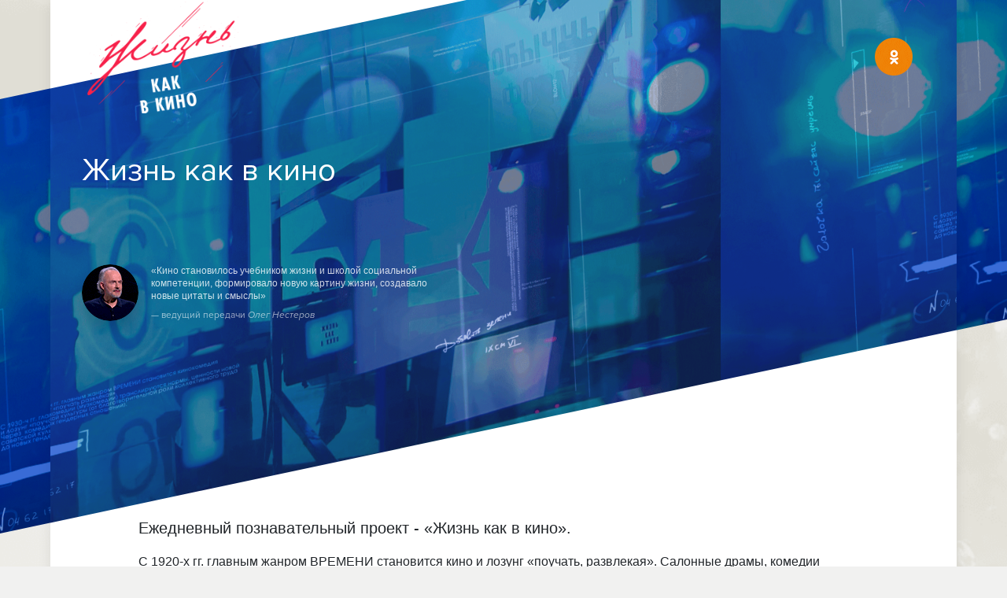

--- FILE ---
content_type: text/html; charset=UTF-8
request_url: https://vremya.tv/announce/15536
body_size: 4265
content:
<!doctype html>
<html lang="ru">

<head>
    <meta charset="utf-8">
    <meta http-equiv="X-UA-Compatible" content="IE=edge">
    <meta name="description" content="">
    <meta name="viewport" content="width=device-width, initial-scale=1">
    <title>Жизнь как в кино</title>

    <!-- Disable tap highlight on IE -->
    <meta name="msapplication-tap-highlight" content="no">

    <!-- Add to homescreen for Chrome on Android -->
    <meta name="mobile-web-app-capable" content="yes">
    <meta name="application-name" content="Жизнь как в кино">
    <link rel="icon" sizes="192x192" href="/images/jizn_kak_v_kino/touch/chrome-touch-icon-192x192.png">
    <!-- Add to homescreen for Safari on iOS -->
    <meta name="apple-mobile-web-app-capable" content="yes">
    <meta name="apple-mobile-web-app-status-bar-style" content="black">
    <meta name="apple-mobile-web-app-title" content="Жизнь как в кино">
    
    <!-- Tile icon for Win8 (144x144 + tile color) -->
    <meta name="msapplication-TileImage" content="images/touch/ms-touch-icon-144x144-precomposed.png">
    <meta name="msapplication-TileColor" content="#2F3BA2">

    <!-- Color the status bar on mobile devices -->
    <meta name="theme-color" content="#2F3BA2">

    <!-- Main style -->
            <link rel="stylesheet" href="/css/jizn_kak_v_kino.min.css">
        <!--    <link rel="stylesheet" href="//basehold.it/24">-->
    <!-- SEO: If your mobile URL is different from the desktop URL, add a canonical link to the desktop page https://developers.google.com/webmasters/smartphone-sites/feature-phones -->
    <!--
    <link rel="canonical" href="http://www.example.com/">
    -->
</head>

<body class="jkk-skew">
<!-- Add your site or app content here -->
<div class="container jkk-page">
    <header class="jkk-header jkk-skew">
        <div class="jkk-header-top">
            <a href="" class="jkk-logo-cont">
                <img src="/images/jizn_kak_v_kino/logo@2x.png" alt="" class="jkk-logo">
            </a>

            <nav class="jkk-nav " role="navigation">
                <a href="https://ok.ru/kanalvremya" class="jkk-nav_link">
                    <img src="/images/jizn_kak_v_kino/ok.png" class="jkk-fb-btn" alt="fb">
                </a>
                            </nav>

        </div>
        <div class="row mt-5" role="contentinfo">
            <div class="col-md-7 ">
                <div class="jkk-intro mb-5">
                    <h1 class="jkk-intro_h1">Жизнь как в кино</h1>
                                    </div>
            </div>
            <div class="col-md-5">
            </div>
        </div>
        <div class="row justify-content-between mt-5">
            <div class="col-md-6">
                <figure class="jkk-quote  clearfix">
                    <img src="/images/jizn_kak_v_kino/nes.png" class="rounded-circle float-left d-block jkk-quote_img">
                    <figcaption class="jkk-quote_fig">
                        <blockquote class="blockquote jkk-bq jkk-bq_white">
                            <p class="mb-2 jkk-bq_text">«Кино становилось учебником жизни и школой социальной компетенции, формировало новую картину жизни, создавало новые цитаты и смыслы»</p>
                            <footer class="blockquote-footer jkk-bq_footer ">ведущий передачи <cite title="Source Title">Олег Нестеров</cite></footer>
                        </blockquote>
                    </figcaption>
                </figure>
            </div>

        </div>
    </header>

    <br>
    <br>
    <br>
    <br>
    <br>
    <br>
    <br>

    <main class="main">

        <div class="row">
            <div class="col-10 offset-1 pt-5">
                <p class="lead">Ежедневный познавательный проект - «Жизнь как в кино».</p>
                <p>С&nbsp;1920-х гг. главным жанром ВРЕМЕНИ становится кино и&nbsp;лозунг &laquo;поучать, развлекая&raquo;. Салонные драмы, комедии и&nbsp;музкомедии, жанровое и&nbsp;репертуарное кино транслирует нормы и&nbsp;ценности новой советской культуры. Благотворная роль коллективного труда, героический пафос или модель романтических отношений&nbsp;&mdash; отныне всё считывается с&nbsp;экрана. Кинематограф становится учебником жизни и&nbsp;школой социальной компетенции, создает новую картину мира и&nbsp;новые смыслы. Шутки, мода, жесты, поведение, образы расходятся на&nbsp;цитаты и&nbsp;мемы, становятся стереотипами, формируют целые поколения и&nbsp;их&nbsp;кинопамять. Новый ежедневный проект &laquo;Жизнь как в&nbsp;кино&raquo; мобилизует киновоспоминания и&nbsp;навыки считывания истории.</p>

<p>Фильмы обсуждают писатели и&nbsp;журналисты, психологи и&nbsp;киноведы, историки и&nbsp;культурологи, композиторы и&nbsp;режиссёры, актёры и&nbsp;просто внимательные зрители.</p>

<p>Гостями программы были Сергей Соловьёв, Светлана Дружинина, Анатолий Мукасей, Александр Митта, Владимир Паперный, Эльдар Шенгелая, Виктор Листов, Александр Ливергант, Виталий Куренной, Наталья Бондарчук, Александр Кузнецов, Евгений Крылатов и&nbsp;другие.</p>
            </div>
        </div>

        <div class="row justify-content-center jkk-anons">
            <div class="col-md-10"><h1 class="mt-5 mb-5">Выпуски</h1></div>
        </div>

                                                                                                            <div class="row justify-content-center jkk-anons">
                        <div class="col-md-5">
                            <a class="atvImg jkk-prlx jkk-video" href="https://player.1tv.com/v/22739?skin=vremya&autoplay=true">
                                <!--                       тень-->
                                <img src="https://img51994.vremya.tv/img/2018-04-30/fmt_96_28_vremya_zhizn_-kak-v-kino-iyul_skiy-dozhd_00246.jpg?video=1" alt="Фильм «Июльский дождь»">
                                <!--                        Фон-->
                                <div class="atvImg-layer" data-img="https://img51994.vremya.tv/img/2018-04-30/fmt_96_28_vremya_zhizn_-kak-v-kino-iyul_skiy-dozhd_00246.jpg?video=1"></div>
                                <!--                        Кнока плей-->
                                <div class="atvImg-layer" data-img="/images/jizn_kak_v_kino/play-btn.png"></div>
                            </a>
                            <!--                    Выводится на мобильнике и планшете-->
                            <a class="jkk-mobile jkk-video" href="https://player.1tv.com/v/22739?skin=vremya&autoplay=true">
                                <img src="https://img51994.vremya.tv/img/2018-04-30/fmt_96_28_vremya_zhizn_-kak-v-kino-iyul_skiy-dozhd_00246.jpg?video=1" class="img-fluid rounded" alt="Фильм «Июльский дождь»">
                            </a>
                        </div>
                        <div class="col-md-5">
                            <div class="jkk-desc">
                                <div class="jkk-desc_date">Выпуск 9</div>
                                <h3 class="jkk-desc_h3"><strong>Фильм «Июльский дождь»</strong></h3>
                                <p class="jkk-desc_text"></p>
                            </div>
                        </div>
                    </div>
                                                                            <div class="row justify-content-center jkk-anons">
                        <div class="col-md-5">
                            <a class="atvImg jkk-prlx jkk-video" href="https://player.1tv.com/v/22743?skin=vremya&autoplay=true">
                                <!--                       тень-->
                                <img src="https://img51994.vremya.tv/img/2018-04-30/fmt_96_28_zhizn_-kak-v-kino-drug-moy-kol_ka-chast_-300020.jpg?video=1" alt="Фильм «Друг мой Колька». Часть 3">
                                <!--                        Фон-->
                                <div class="atvImg-layer" data-img="https://img51994.vremya.tv/img/2018-04-30/fmt_96_28_zhizn_-kak-v-kino-drug-moy-kol_ka-chast_-300020.jpg?video=1"></div>
                                <!--                        Кнока плей-->
                                <div class="atvImg-layer" data-img="/images/jizn_kak_v_kino/play-btn.png"></div>
                            </a>
                            <!--                    Выводится на мобильнике и планшете-->
                            <a class="jkk-mobile jkk-video" href="https://player.1tv.com/v/22743?skin=vremya&autoplay=true">
                                <img src="https://img51994.vremya.tv/img/2018-04-30/fmt_96_28_zhizn_-kak-v-kino-drug-moy-kol_ka-chast_-300020.jpg?video=1" class="img-fluid rounded" alt="Фильм «Друг мой Колька». Часть 3">
                            </a>
                        </div>
                        <div class="col-md-5 order-md-first">
                            <div class="jkk-desc">
                                <div class="jkk-desc_date">Выпуск 8</div>
                                <h3 class="jkk-desc_h3"><strong>Фильм «Друг мой Колька». Часть 3</strong></h3>
                                <p class="jkk-desc_text"></p>
                            </div>
                        </div>
                    </div>
                                                                            <div class="row justify-content-center jkk-anons">
                        <div class="col-md-5">
                            <a class="atvImg jkk-prlx jkk-video" href="https://player.1tv.com/v/22742?skin=vremya&autoplay=true">
                                <!--                       тень-->
                                <img src="https://img51994.vremya.tv/img/2018-04-30/fmt_96_28_vremya_zhizn_-kak-v-kino-drug-moy-kol_ka_200039.jpg?video=1" alt="Фильм «Друг мой Колька». Часть 2">
                                <!--                        Фон-->
                                <div class="atvImg-layer" data-img="https://img51994.vremya.tv/img/2018-04-30/fmt_96_28_vremya_zhizn_-kak-v-kino-drug-moy-kol_ka_200039.jpg?video=1"></div>
                                <!--                        Кнока плей-->
                                <div class="atvImg-layer" data-img="/images/jizn_kak_v_kino/play-btn.png"></div>
                            </a>
                            <!--                    Выводится на мобильнике и планшете-->
                            <a class="jkk-mobile jkk-video" href="https://player.1tv.com/v/22742?skin=vremya&autoplay=true">
                                <img src="https://img51994.vremya.tv/img/2018-04-30/fmt_96_28_vremya_zhizn_-kak-v-kino-drug-moy-kol_ka_200039.jpg?video=1" class="img-fluid rounded" alt="Фильм «Друг мой Колька». Часть 2">
                            </a>
                        </div>
                        <div class="col-md-5">
                            <div class="jkk-desc">
                                <div class="jkk-desc_date">Выпуск 7</div>
                                <h3 class="jkk-desc_h3"><strong>Фильм «Друг мой Колька». Часть 2</strong></h3>
                                <p class="jkk-desc_text"></p>
                            </div>
                        </div>
                    </div>
                                                                            <div class="row justify-content-center jkk-anons">
                        <div class="col-md-5">
                            <a class="atvImg jkk-prlx jkk-video" href="https://player.1tv.com/v/22741?skin=vremya&autoplay=true">
                                <!--                       тень-->
                                <img src="https://img51994.vremya.tv/img/2018-04-30/fmt_96_28_zhizn_-kak-v-kino-drug-moy-kol_ka-chast_-100018.jpg?video=1" alt="Фильм «Друг мой Колька». Часть 1">
                                <!--                        Фон-->
                                <div class="atvImg-layer" data-img="https://img51994.vremya.tv/img/2018-04-30/fmt_96_28_zhizn_-kak-v-kino-drug-moy-kol_ka-chast_-100018.jpg?video=1"></div>
                                <!--                        Кнока плей-->
                                <div class="atvImg-layer" data-img="/images/jizn_kak_v_kino/play-btn.png"></div>
                            </a>
                            <!--                    Выводится на мобильнике и планшете-->
                            <a class="jkk-mobile jkk-video" href="https://player.1tv.com/v/22741?skin=vremya&autoplay=true">
                                <img src="https://img51994.vremya.tv/img/2018-04-30/fmt_96_28_zhizn_-kak-v-kino-drug-moy-kol_ka-chast_-100018.jpg?video=1" class="img-fluid rounded" alt="Фильм «Друг мой Колька». Часть 1">
                            </a>
                        </div>
                        <div class="col-md-5 order-md-first">
                            <div class="jkk-desc">
                                <div class="jkk-desc_date">Выпуск 6</div>
                                <h3 class="jkk-desc_h3"><strong>Фильм «Друг мой Колька». Часть 1</strong></h3>
                                <p class="jkk-desc_text"></p>
                            </div>
                        </div>
                    </div>
                                                                            <div class="row justify-content-center jkk-anons">
                        <div class="col-md-5">
                            <a class="atvImg jkk-prlx jkk-video" href="https://player.1tv.com/v/22745?skin=vremya&autoplay=true">
                                <!--                       тень-->
                                <img src="https://img51994.vremya.tv/img/2018-04-30/fmt_96_28_zhizn_-kak-v-kino-sport-sport-sport-chast_-200010.jpg?video=1" alt="Фильм «Спорт, спорт, спорт». Часть 2">
                                <!--                        Фон-->
                                <div class="atvImg-layer" data-img="https://img51994.vremya.tv/img/2018-04-30/fmt_96_28_zhizn_-kak-v-kino-sport-sport-sport-chast_-200010.jpg?video=1"></div>
                                <!--                        Кнока плей-->
                                <div class="atvImg-layer" data-img="/images/jizn_kak_v_kino/play-btn.png"></div>
                            </a>
                            <!--                    Выводится на мобильнике и планшете-->
                            <a class="jkk-mobile jkk-video" href="https://player.1tv.com/v/22745?skin=vremya&autoplay=true">
                                <img src="https://img51994.vremya.tv/img/2018-04-30/fmt_96_28_zhizn_-kak-v-kino-sport-sport-sport-chast_-200010.jpg?video=1" class="img-fluid rounded" alt="Фильм «Спорт, спорт, спорт». Часть 2">
                            </a>
                        </div>
                        <div class="col-md-5">
                            <div class="jkk-desc">
                                <div class="jkk-desc_date">Выпуск 5</div>
                                <h3 class="jkk-desc_h3"><strong>Фильм «Спорт, спорт, спорт». Часть 2</strong></h3>
                                <p class="jkk-desc_text"></p>
                            </div>
                        </div>
                    </div>
                                                                            <div class="row justify-content-center jkk-anons">
                        <div class="col-md-5">
                            <a class="atvImg jkk-prlx jkk-video" href="https://player.1tv.com/v/22744?skin=vremya&autoplay=true">
                                <!--                       тень-->
                                <img src="https://img51994.vremya.tv/img/2018-04-30/fmt_96_28_zhizn_-kak-v-kino-sport-sport-sport-chast_-100003.jpg?video=1" alt="Фильм «Спорт, спорт, спорт». Часть 1">
                                <!--                        Фон-->
                                <div class="atvImg-layer" data-img="https://img51994.vremya.tv/img/2018-04-30/fmt_96_28_zhizn_-kak-v-kino-sport-sport-sport-chast_-100003.jpg?video=1"></div>
                                <!--                        Кнока плей-->
                                <div class="atvImg-layer" data-img="/images/jizn_kak_v_kino/play-btn.png"></div>
                            </a>
                            <!--                    Выводится на мобильнике и планшете-->
                            <a class="jkk-mobile jkk-video" href="https://player.1tv.com/v/22744?skin=vremya&autoplay=true">
                                <img src="https://img51994.vremya.tv/img/2018-04-30/fmt_96_28_zhizn_-kak-v-kino-sport-sport-sport-chast_-100003.jpg?video=1" class="img-fluid rounded" alt="Фильм «Спорт, спорт, спорт». Часть 1">
                            </a>
                        </div>
                        <div class="col-md-5 order-md-first">
                            <div class="jkk-desc">
                                <div class="jkk-desc_date">Выпуск 4</div>
                                <h3 class="jkk-desc_h3"><strong>Фильм «Спорт, спорт, спорт». Часть 1</strong></h3>
                                <p class="jkk-desc_text"></p>
                            </div>
                        </div>
                    </div>
                                                                            <div class="row justify-content-center jkk-anons">
                        <div class="col-md-5">
                            <a class="atvImg jkk-prlx jkk-video" href="https://player.1tv.com/v/22746?skin=vremya&autoplay=true">
                                <!--                       тень-->
                                <img src="https://img51994.vremya.tv/img/2018-04-30/fmt_96_28_vremya_zhizn_-kak-v-kino-suvorov_100042.jpg?video=1" alt="Фильм «Суворов»">
                                <!--                        Фон-->
                                <div class="atvImg-layer" data-img="https://img51994.vremya.tv/img/2018-04-30/fmt_96_28_vremya_zhizn_-kak-v-kino-suvorov_100042.jpg?video=1"></div>
                                <!--                        Кнока плей-->
                                <div class="atvImg-layer" data-img="/images/jizn_kak_v_kino/play-btn.png"></div>
                            </a>
                            <!--                    Выводится на мобильнике и планшете-->
                            <a class="jkk-mobile jkk-video" href="https://player.1tv.com/v/22746?skin=vremya&autoplay=true">
                                <img src="https://img51994.vremya.tv/img/2018-04-30/fmt_96_28_vremya_zhizn_-kak-v-kino-suvorov_100042.jpg?video=1" class="img-fluid rounded" alt="Фильм «Суворов»">
                            </a>
                        </div>
                        <div class="col-md-5">
                            <div class="jkk-desc">
                                <div class="jkk-desc_date">Выпуск 3</div>
                                <h3 class="jkk-desc_h3"><strong>Фильм «Суворов»</strong></h3>
                                <p class="jkk-desc_text"></p>
                            </div>
                        </div>
                    </div>
                                                                            <div class="row justify-content-center jkk-anons">
                        <div class="col-md-5">
                            <a class="atvImg jkk-prlx jkk-video" href="https://player.1tv.com/v/22740?skin=vremya&autoplay=true">
                                <!--                       тень-->
                                <img src="https://img51994.vremya.tv/img/2018-04-30/fmt_96_28_zhizn_-kak-v-kino-ispolnenie-zhelaniy-chast_-200013.jpg?video=1" alt="Фильм «Исполнение желаний». Часть 2">
                                <!--                        Фон-->
                                <div class="atvImg-layer" data-img="https://img51994.vremya.tv/img/2018-04-30/fmt_96_28_zhizn_-kak-v-kino-ispolnenie-zhelaniy-chast_-200013.jpg?video=1"></div>
                                <!--                        Кнока плей-->
                                <div class="atvImg-layer" data-img="/images/jizn_kak_v_kino/play-btn.png"></div>
                            </a>
                            <!--                    Выводится на мобильнике и планшете-->
                            <a class="jkk-mobile jkk-video" href="https://player.1tv.com/v/22740?skin=vremya&autoplay=true">
                                <img src="https://img51994.vremya.tv/img/2018-04-30/fmt_96_28_zhizn_-kak-v-kino-ispolnenie-zhelaniy-chast_-200013.jpg?video=1" class="img-fluid rounded" alt="Фильм «Исполнение желаний». Часть 2">
                            </a>
                        </div>
                        <div class="col-md-5 order-md-first">
                            <div class="jkk-desc">
                                <div class="jkk-desc_date">Выпуск 2</div>
                                <h3 class="jkk-desc_h3"><strong>Фильм «Исполнение желаний». Часть 2</strong></h3>
                                <p class="jkk-desc_text"></p>
                            </div>
                        </div>
                    </div>
                                                                            <div class="row justify-content-center jkk-anons">
                        <div class="col-md-5">
                            <a class="atvImg jkk-prlx jkk-video" href="https://player.1tv.com/v/22733?skin=vremya&autoplay=true">
                                <!--                       тень-->
                                <img src="https://img51994.vremya.tv/img/2018-04-30/fmt_96_28_zhizn_-kak-v-kino-ispolnenie-zhelaniy-chast_-100002.jpg?video=1" alt="Фильм «Исполнение желаний». Часть 1">
                                <!--                        Фон-->
                                <div class="atvImg-layer" data-img="https://img51994.vremya.tv/img/2018-04-30/fmt_96_28_zhizn_-kak-v-kino-ispolnenie-zhelaniy-chast_-100002.jpg?video=1"></div>
                                <!--                        Кнока плей-->
                                <div class="atvImg-layer" data-img="/images/jizn_kak_v_kino/play-btn.png"></div>
                            </a>
                            <!--                    Выводится на мобильнике и планшете-->
                            <a class="jkk-mobile jkk-video" href="https://player.1tv.com/v/22733?skin=vremya&autoplay=true">
                                <img src="https://img51994.vremya.tv/img/2018-04-30/fmt_96_28_zhizn_-kak-v-kino-ispolnenie-zhelaniy-chast_-100002.jpg?video=1" class="img-fluid rounded" alt="Фильм «Исполнение желаний». Часть 1">
                            </a>
                        </div>
                        <div class="col-md-5">
                            <div class="jkk-desc">
                                <div class="jkk-desc_date">Выпуск 1</div>
                                <h3 class="jkk-desc_h3"><strong>Фильм «Исполнение желаний». Часть 1</strong></h3>
                                <p class="jkk-desc_text"></p>
                            </div>
                        </div>
                    </div>
                                        </main>

</div>
<footer class="jkk-footer ">
    <div class="container">
        <div class="row py-5 align-items-center">
            <div class="col-md-2">
                <a href="" class="jkk-footer_logo text-center">
                    <img src="/images/jizn_kak_v_kino/logo@2x.png" alt="" class="jkk-logo">
                </a>
            </div>
            <div class="col-md-8 d-none d-md-block">
            </div>
            <div class="col-md-2 d-none d-md-block">
                <nav class="nav jkk-footer_nav">
                    <a href="http://www.vremya.tv/" class="jkk-footer_nav_item">Время</a>
                    <a href="http://www.telecafe.ru/" class="jkk-footer_nav_item">Телекафе</a>
                    <a href="http://www.1tv.com/" class="jkk-footer_nav_item">Первый Канал</a>
                    <a href="http://www.poehali.tv/" class="jkk-footer_nav_item">Поехали</a>
                    <a href="http://www.kanal-o.ru/" class="jkk-footer_nav_item">Канал О!</a>
                    <a href="http://www.domkino.tv/" class="jkk-footer_nav_item">Дом кино</a>
                    <a href="http://www.domkino-premium.tv/" class="jkk-footer_nav_item">Дом кино Премиум</a>




                </nav>
            </div>

        </div>
        <div class="d-flex justify-content-between align-items-center text-white ">
            <a href="" class="jkk-up">Наверх</a>
            <span class="small">© 2017-2026</span>
            <a href="http://www.vremya.tv/">
                <img src="/images/jizn_kak_v_kino/vremya-logo.png" class="jkk-vrem-logo" alt="vremya.tv">
            </a>

        </div>

    </div>


</footer>

<!-- build:js scripts/main.min.js -->
<script src="/js/jizn_kak_v_kino.js"></script>

<!-- endbuild -->


<!-- Built with love using Web Starter Kit -->
</body>

</html>
